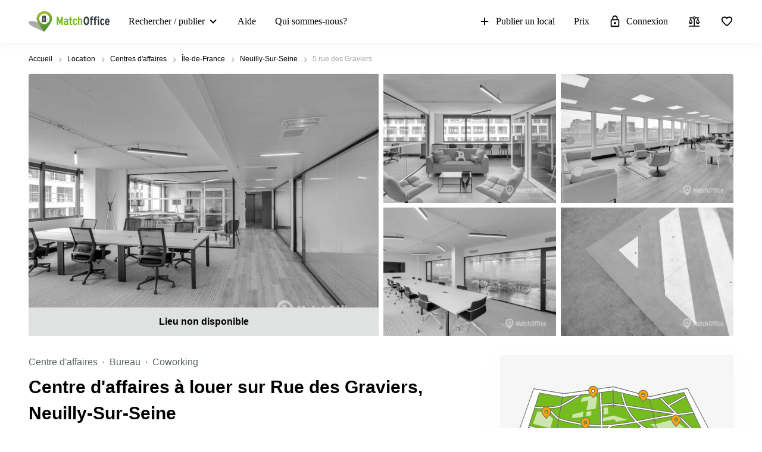

--- FILE ---
content_type: image/svg+xml
request_url: https://storage.googleapis.com/lb-assets-eu/common/facility_image/288/furnished.svg
body_size: 1958
content:
<svg width="25" height="25" viewBox="0 0 25 25" xmlns="http://www.w3.org/2000/svg">
<mask id="mask0_30_2336" style="mask-type:alpha" maskUnits="userSpaceOnUse" x="0" y="0" width="25" height="25">
<rect x="0.946289" y="0.515015" width="24" height="24" />
</mask>
<g mask="url(#mask0_30_2336)">
<path d="M5.96519 20.688C5.75259 20.688 5.5745 20.6162 5.43091 20.4724C5.28733 20.3287 5.21554 20.1505 5.21554 19.938V18.938H4.94629C4.24759 18.938 3.65626 18.6961 3.17229 18.2121C2.68829 17.7281 2.44629 17.1368 2.44629 16.4381V11.4381C2.44629 10.7009 2.69789 10.1 3.20109 9.63522C3.70429 9.17048 4.28601 8.93812 4.94626 8.93812V7.13044C4.94626 6.43174 5.18825 5.84041 5.67221 5.35644C6.15618 4.87248 6.74752 4.63049 7.44624 4.63049H18.4463C19.145 4.63049 19.7363 4.87248 20.2203 5.35644C20.7043 5.84041 20.9463 6.43174 20.9463 7.13044V8.93812C21.6322 8.93812 22.2203 9.17529 22.7107 9.64964C23.2011 10.124 23.4463 10.7201 23.4463 11.4381V16.4381C23.4463 17.1368 23.2043 17.7281 22.7203 18.2121C22.2363 18.6961 21.645 18.938 20.9463 18.938H20.677V19.938C20.677 20.1505 20.6084 20.3287 20.4713 20.4724C20.3341 20.6162 20.1592 20.688 19.9466 20.688C19.734 20.688 19.5558 20.6162 19.412 20.4724C19.2682 20.3287 19.1963 20.1505 19.1963 19.938V18.938H6.71551V19.938C6.71551 20.1509 6.64361 20.3291 6.49979 20.4726C6.35597 20.6162 6.17777 20.688 5.96519 20.688ZM4.94629 17.4381H20.9463C21.2296 17.4381 21.4671 17.3423 21.6588 17.1506C21.8505 16.9589 21.9463 16.7214 21.9463 16.4381V11.4381C21.9463 11.1548 21.8505 10.9173 21.6588 10.7256C21.4671 10.5339 21.2296 10.4381 20.9463 10.4381C20.663 10.4381 20.4255 10.5339 20.2338 10.7256C20.0421 10.9173 19.9463 11.1548 19.9463 11.4381V15.1881H5.94629V11.4381C5.94629 11.1548 5.85046 10.9173 5.65879 10.7256C5.46712 10.5339 5.22962 10.4381 4.94629 10.4381C4.66296 10.4381 4.42546 10.5339 4.23379 10.7256C4.04212 10.9173 3.94629 11.1548 3.94629 11.4381V16.4381C3.94629 16.7214 4.04212 16.9589 4.23379 17.1506C4.42546 17.3423 4.66296 17.4381 4.94629 17.4381ZM7.44626 13.6881H18.4463V11.4381C18.4463 11.033 18.538 10.6631 18.7213 10.3285C18.9046 9.99388 19.1463 9.71375 19.4463 9.48812V7.13044C19.4463 6.84711 19.3505 6.60961 19.1588 6.41794C18.9671 6.22628 18.7296 6.13044 18.4463 6.13044H7.44626C7.16293 6.13044 6.92543 6.22628 6.73376 6.41794C6.5421 6.60961 6.44626 6.84711 6.44626 7.13044V9.48812C6.74626 9.71375 6.98793 9.99388 7.17126 10.3285C7.3546 10.6631 7.44626 11.033 7.44626 11.4381V13.6881Z" />
</g>
</svg>


--- FILE ---
content_type: image/svg+xml
request_url: https://storage.googleapis.com/lb-assets-eu/common/facility_image/537/outdoorArea.svg
body_size: 3095
content:
<?xml version="1.0" encoding="UTF-8"?>
<svg width="22px" height="22px" viewBox="0 0 22 22" version="1.1" xmlns="http://www.w3.org/2000/svg" xmlns:xlink="http://www.w3.org/1999/xlink">
    <title>z_Icons/22px/Outdoor area</title>
    <defs>
        <path d="M8.70689072,0.910283479 C8.8818029,0.78371878 9.1181971,0.78371878 9.29310928,0.910283479 L9.29310928,0.910283479 L16.0259258,5.78208201 C16.1558692,5.87610775 16.2328165,6.02676482 16.2328165,6.18715849 C16.2328165,6.46330086 16.0089589,6.68715849 15.7328165,6.68715849 L15.7328165,6.68715849 L9.82767398,6.68715849 L9.82767398,17.8095238 L8.17232602,17.8095238 L8.17232602,6.68715849 L2.26718351,6.68715849 C2.10678984,6.68715849 1.95613277,6.61021117 1.86210703,6.48026776 C1.70022725,6.2565502 1.75035667,5.94396179 1.97407423,5.78208201 L1.97407423,5.78208201 Z M1.05593932,9.34965574 C1.32753198,9.29973544 1.58816973,9.4794364 1.63809002,9.75102907 L1.63809002,9.75102907 L2.17573938,12.6761244 L5.06920269,12.6761244 C5.34534506,12.6761244 5.56920269,12.8999821 5.56920269,13.1761244 L5.56920269,13.1761244 L5.56920269,17.3095238 C5.56920269,17.5856662 5.34534506,17.8095238 5.06920269,17.8095238 L5.06920269,17.8095238 L4.41385473,17.8095238 C4.13771236,17.8095238 3.91385473,17.5856662 3.91385473,17.3095238 L3.91385473,17.3095238 L3.91385473,14.3872576 L2.27506026,14.3872576 L2.26091357,17.3119423 C2.25958246,17.5871374 2.0361178,17.8095238 1.76091942,17.8095238 L1.76091942,17.8095238 L1.10315882,17.8095238 C0.827016446,17.8095238 0.603158821,17.5856662 0.603158821,17.3095238 L0.603158821,17.3095238 L0.603158821,13.3092437 L0.0126032857,10.0559533 C-0.0362597949,9.7867732 0.140286611,9.5283032 0.408801146,9.47590601 L0.408801146,9.47590601 L1.0505656,9.35067387 C1.05235497,9.3503247 1.05414623,9.34998531 1.05593932,9.34965574 Z M16.8596797,9.341367 L16.9494344,9.35067387 L17.5911989,9.47590601 C17.8597134,9.5283032 18.0362598,9.7867732 17.9873967,10.0559533 L17.9873967,10.0559533 L17.7361875,11.4398307 L17.3968412,13.3092437 L17.3968412,17.3095238 C17.3968412,17.5856662 17.1729836,17.8095238 16.8968412,17.8095238 L16.8968412,17.8095238 L16.2390806,17.8095238 C15.9638822,17.8095238 15.7404175,17.5871374 15.7390864,17.3119423 L15.7390864,17.3119423 L15.7249397,14.3872576 L14.0861453,14.3872576 L14.0861453,17.3095238 C14.0861453,17.5856662 13.8622876,17.8095238 13.5861453,17.8095238 L13.5861453,17.8095238 L12.9307973,17.8095238 C12.6546549,17.8095238 12.4307973,17.5856662 12.4307973,17.3095238 L12.4307973,17.3095238 L12.4307973,13.1761244 C12.4307973,12.8999821 12.6546549,12.6761244 12.9307973,12.6761244 L12.9307973,12.6761244 L15.8242606,12.6761244 L16.36191,9.75102907 C16.3622396,9.74923599 16.3625789,9.74744472 16.3629281,9.74565535 C16.4158162,9.47462498 16.678404,9.29778575 16.9494344,9.35067387 Z M9,2.78577496 L5.97071324,4.97602536 L12.0292868,4.97602536 L9,2.78577496 Z" id="path-1"></path>
    </defs>
    <g id="z_Icons/22px/Outdoor-area" stroke="none" stroke-width="1" fill="none" fill-rule="evenodd">
        <g id="Colors/Icons" transform="translate(2.000000, 2.190476)">
            <mask id="mask-2" fill="white">
                <use xlink:href="#path-1"></use>
            </mask>
            <use id="Mask" fill="#1D1D1D" xlink:href="#path-1"></use>
            <g id="Group" mask="url(#mask-2)">
                <g transform="translate(0.000000, 0.809524)" id="Colors/Icons">
                    <rect id="Rectangle-Copy-6" fill="#000000" x="0" y="0" width="17" height="17"></rect>
                </g>
            </g>
        </g>
    </g>
</svg>


--- FILE ---
content_type: image/svg+xml
request_url: https://storage.googleapis.com/lb-assets-eu/common/facility_image/478/wifi.svg
body_size: 2199
content:
<svg xmlns="http://www.w3.org/2000/svg" xmlns:xlink="http://www.w3.org/1999/xlink" width="22" height="22" viewBox="0 0 22 22">
  <defs>
    <path id="wi-fi-a" d="M14.8817249,6.31594893 C15.2732272,6.69841046 15.3114774,7.3242566 14.9402253,7.72989762 C14.7444742,7.95010274 14.4902227,8.05441043 14.2168461,8.05441043 C13.9817198,8.05441043 13.7465934,7.97328223 13.5508423,7.78784634 C9.20831728,3.69666694 4.53166535,7.5908207 4.33591422,7.75307711 C3.92528686,8.11235915 3.29978325,8.05441043 2.96678134,7.62558993 C2.61465431,7.20835917 2.67315465,6.58251303 3.08490702,6.22323099 C5.21679429,4.3804618 10.381699,2.06251313 14.8817249,6.31594893 Z M9.05194137,11.9253847 C8.56256356,11.9253847 8.07318574,12.1224103 7.74018382,12.4816924 C7.38805679,12.8525642 7.19230567,13.3393334 7.19230567,13.8376924 C7.19230567,14.3360513 7.38805679,14.8228205 7.74018382,15.1936923 C8.09231085,15.5529744 8.56256356,15.75 9.05194137,15.75 C9.54019419,15.75 10.029572,15.5529744 10.3625739,15.1936923 C10.7147009,14.8228205 10.9104521,14.3360513 10.9104521,13.8376924 C10.9104521,13.3393334 10.7147009,12.8525642 10.3625739,12.4816924 C10.029572,12.1224103 9.54019419,11.9253847 9.05194137,11.9253847 Z M17.6593659,3.58076951 C13.0232142,-0.591538088 8.54231344,-0.371332964 5.58804643,0.555846502 C2.4391533,1.54097468 0.38489147,3.49964131 0.306141016,3.58076951 C-0.0853612378,3.96323104 -0.104486348,4.58907718 0.26676579,4.99471819 C0.639142934,5.38876947 1.26464654,5.41194895 1.65614879,5.02948742 C1.6752739,5.00630794 3.45615915,3.31420541 6.17529981,2.46815415 C9.77532054,1.34394905 13.1987153,2.22476954 16.3881086,5.08743614 C16.5636096,5.24969255 16.798736,5.33082075 17.0338623,5.33082075 C17.3072389,5.33082075 17.5817405,5.21492332 17.7774916,4.99471819 C18.1093685,4.58907718 18.0699933,3.94005155 17.6593659,3.58076951 Z M5.76467245,9.08589759 C5.33379497,9.42200014 5.27529463,10.0478463 5.60829655,10.4882565 C5.94129846,10.9402565 6.56680207,10.9982052 6.97742943,10.6505129 C7.05617988,10.5925642 9.12956682,8.93523093 10.890202,10.6389232 C11.0859531,10.8127693 11.3210794,10.8938975 11.5562058,10.8938975 C11.8104573,10.8938975 12.0838338,10.7895899 12.279585,10.5693847 C12.6508371,10.1753335 12.631712,9.52630783 12.2210846,9.16702579 C9.85407099,6.90702584 6.95830432,8.13553864 5.76467245,9.08589759 Z"/>
  </defs>
  <g fill="none" fill-rule="evenodd" transform="translate(2 3)">
    <mask id="wi-fi-b" fill="#fff">
      <use xlink:href="#wi-fi-a"/>
    </mask>
    <use fill="#000" fill-rule="nonzero" xlink:href="#wi-fi-a"/>
    <g fill="#000" mask="url(#wi-fi-b)">
      <rect width="22" height="22" transform="translate(-2 -3)"/>
    </g>
  </g>
</svg>
